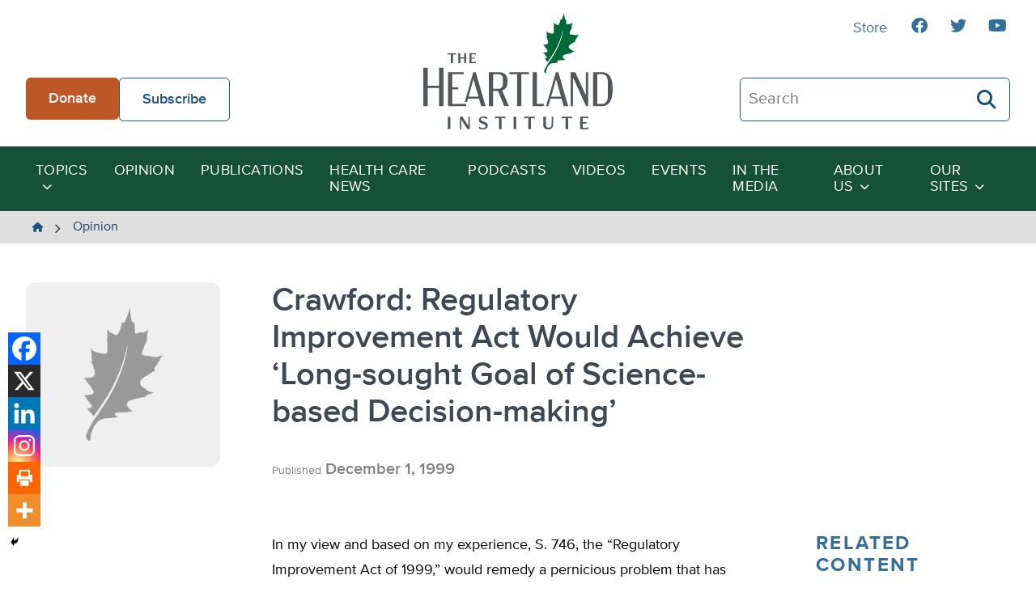

--- FILE ---
content_type: text/html; charset=UTF-8
request_url: https://heartland.org/opinion/crawford-regulatory-improvement-act-would-achieve-long-sought-goal-of-science-based-decision-making/
body_size: 17730
content:
<!DOCTYPE html>
<html class="no-js" lang="en-US">
<head>
	<script type="text/javascript">
		document.documentElement.className = 'js';
	</script>

    <meta charset="UTF-8" />
    <meta name="viewport" content="width=device-width, initial-scale=1" />

    <meta name='robots' content='index, follow, max-image-preview:large, max-snippet:-1, max-video-preview:-1' />
	<style>img:is([sizes="auto" i], [sizes^="auto," i]) { contain-intrinsic-size: 3000px 1500px }</style>
	
	<!-- This site is optimized with the Yoast SEO plugin v26.4 - https://yoast.com/wordpress/plugins/seo/ -->
	<title>Crawford: Regulatory Improvement Act Would Achieve &#039;Long-sought Goal of Science-based Decision-making&#039; - The Heartland Institute</title>
	<link rel="canonical" href="https://heartland.org/opinion/crawford-regulatory-improvement-act-would-achieve-long-sought-goal-of-science-based-decision-making/" />
	<meta property="og:locale" content="en_US" />
	<meta property="og:type" content="article" />
	<meta property="og:title" content="Crawford: Regulatory Improvement Act Would Achieve &#039;Long-sought Goal of Science-based Decision-making&#039; - The Heartland Institute" />
	<meta property="og:description" content="In my view and based on my experience, S. 746, the &quot;Regulatory Improvement Act of 1999,&quot; would remedy a pernicious problem that has increasingly bedeviled the U.S. rule-making process." />
	<meta property="og:url" content="https://heartland.org/opinion/crawford-regulatory-improvement-act-would-achieve-long-sought-goal-of-science-based-decision-making/" />
	<meta property="og:site_name" content="The Heartland Institute" />
	<meta property="article:publisher" content="https://www.facebook.com/HeartlandInstitute" />
	<meta property="article:published_time" content="1999-12-01T00:00:00+00:00" />
	<meta name="twitter:card" content="summary_large_image" />
	<meta name="twitter:label1" content="Est. reading time" />
	<meta name="twitter:data1" content="3 minutes" />
	<script type="application/ld+json" class="yoast-schema-graph">{"@context":"https://schema.org","@graph":[{"@type":"WebPage","@id":"https://heartland.org/opinion/crawford-regulatory-improvement-act-would-achieve-long-sought-goal-of-science-based-decision-making/","url":"https://heartland.org/opinion/crawford-regulatory-improvement-act-would-achieve-long-sought-goal-of-science-based-decision-making/","name":"Crawford: Regulatory Improvement Act Would Achieve 'Long-sought Goal of Science-based Decision-making' - The Heartland Institute","isPartOf":{"@id":"https://heartland.org/#website"},"datePublished":"1999-12-01T00:00:00+00:00","author":{"@id":""},"breadcrumb":{"@id":"https://heartland.org/opinion/crawford-regulatory-improvement-act-would-achieve-long-sought-goal-of-science-based-decision-making/#breadcrumb"},"inLanguage":"en-US","potentialAction":[{"@type":"ReadAction","target":["https://heartland.org/opinion/crawford-regulatory-improvement-act-would-achieve-long-sought-goal-of-science-based-decision-making/"]}]},{"@type":"BreadcrumbList","@id":"https://heartland.org/opinion/crawford-regulatory-improvement-act-would-achieve-long-sought-goal-of-science-based-decision-making/#breadcrumb","itemListElement":[{"@type":"ListItem","position":1,"name":"Home","item":"https://heartland.org/"},{"@type":"ListItem","position":2,"name":"Opinion","item":"https://heartland.org/opinion/"},{"@type":"ListItem","position":3,"name":"Crawford: Regulatory Improvement Act Would Achieve &#8216;Long-sought Goal of Science-based Decision-making&#8217;"}]},{"@type":"WebSite","@id":"https://heartland.org/#website","url":"https://heartland.org/","name":"The Heartland Institute","description":"To discover, develop, and promote free-market solutions to social and economic problems.","potentialAction":[{"@type":"SearchAction","target":{"@type":"EntryPoint","urlTemplate":"https://heartland.org/?s={search_term_string}"},"query-input":{"@type":"PropertyValueSpecification","valueRequired":true,"valueName":"search_term_string"}}],"inLanguage":"en-US"}]}</script>
	<!-- / Yoast SEO plugin. -->


<link rel='dns-prefetch' href='//s7.addthis.com' />
<link rel="alternate" type="application/rss+xml" title="The Heartland Institute &raquo; Crawford: Regulatory Improvement Act Would Achieve &#8216;Long-sought Goal of Science-based Decision-making&#8217; Comments Feed" href="https://heartland.org/opinion/crawford-regulatory-improvement-act-would-achieve-long-sought-goal-of-science-based-decision-making/feed/" />
<script>
window._wpemojiSettings = {"baseUrl":"https:\/\/s.w.org\/images\/core\/emoji\/16.0.1\/72x72\/","ext":".png","svgUrl":"https:\/\/s.w.org\/images\/core\/emoji\/16.0.1\/svg\/","svgExt":".svg","source":{"concatemoji":"https:\/\/heartland.org\/wp-includes\/js\/wp-emoji-release.min.js?ver=6.8.3"}};
/*! This file is auto-generated */
!function(s,n){var o,i,e;function c(e){try{var t={supportTests:e,timestamp:(new Date).valueOf()};sessionStorage.setItem(o,JSON.stringify(t))}catch(e){}}function p(e,t,n){e.clearRect(0,0,e.canvas.width,e.canvas.height),e.fillText(t,0,0);var t=new Uint32Array(e.getImageData(0,0,e.canvas.width,e.canvas.height).data),a=(e.clearRect(0,0,e.canvas.width,e.canvas.height),e.fillText(n,0,0),new Uint32Array(e.getImageData(0,0,e.canvas.width,e.canvas.height).data));return t.every(function(e,t){return e===a[t]})}function u(e,t){e.clearRect(0,0,e.canvas.width,e.canvas.height),e.fillText(t,0,0);for(var n=e.getImageData(16,16,1,1),a=0;a<n.data.length;a++)if(0!==n.data[a])return!1;return!0}function f(e,t,n,a){switch(t){case"flag":return n(e,"\ud83c\udff3\ufe0f\u200d\u26a7\ufe0f","\ud83c\udff3\ufe0f\u200b\u26a7\ufe0f")?!1:!n(e,"\ud83c\udde8\ud83c\uddf6","\ud83c\udde8\u200b\ud83c\uddf6")&&!n(e,"\ud83c\udff4\udb40\udc67\udb40\udc62\udb40\udc65\udb40\udc6e\udb40\udc67\udb40\udc7f","\ud83c\udff4\u200b\udb40\udc67\u200b\udb40\udc62\u200b\udb40\udc65\u200b\udb40\udc6e\u200b\udb40\udc67\u200b\udb40\udc7f");case"emoji":return!a(e,"\ud83e\udedf")}return!1}function g(e,t,n,a){var r="undefined"!=typeof WorkerGlobalScope&&self instanceof WorkerGlobalScope?new OffscreenCanvas(300,150):s.createElement("canvas"),o=r.getContext("2d",{willReadFrequently:!0}),i=(o.textBaseline="top",o.font="600 32px Arial",{});return e.forEach(function(e){i[e]=t(o,e,n,a)}),i}function t(e){var t=s.createElement("script");t.src=e,t.defer=!0,s.head.appendChild(t)}"undefined"!=typeof Promise&&(o="wpEmojiSettingsSupports",i=["flag","emoji"],n.supports={everything:!0,everythingExceptFlag:!0},e=new Promise(function(e){s.addEventListener("DOMContentLoaded",e,{once:!0})}),new Promise(function(t){var n=function(){try{var e=JSON.parse(sessionStorage.getItem(o));if("object"==typeof e&&"number"==typeof e.timestamp&&(new Date).valueOf()<e.timestamp+604800&&"object"==typeof e.supportTests)return e.supportTests}catch(e){}return null}();if(!n){if("undefined"!=typeof Worker&&"undefined"!=typeof OffscreenCanvas&&"undefined"!=typeof URL&&URL.createObjectURL&&"undefined"!=typeof Blob)try{var e="postMessage("+g.toString()+"("+[JSON.stringify(i),f.toString(),p.toString(),u.toString()].join(",")+"));",a=new Blob([e],{type:"text/javascript"}),r=new Worker(URL.createObjectURL(a),{name:"wpTestEmojiSupports"});return void(r.onmessage=function(e){c(n=e.data),r.terminate(),t(n)})}catch(e){}c(n=g(i,f,p,u))}t(n)}).then(function(e){for(var t in e)n.supports[t]=e[t],n.supports.everything=n.supports.everything&&n.supports[t],"flag"!==t&&(n.supports.everythingExceptFlag=n.supports.everythingExceptFlag&&n.supports[t]);n.supports.everythingExceptFlag=n.supports.everythingExceptFlag&&!n.supports.flag,n.DOMReady=!1,n.readyCallback=function(){n.DOMReady=!0}}).then(function(){return e}).then(function(){var e;n.supports.everything||(n.readyCallback(),(e=n.source||{}).concatemoji?t(e.concatemoji):e.wpemoji&&e.twemoji&&(t(e.twemoji),t(e.wpemoji)))}))}((window,document),window._wpemojiSettings);
</script>
<link rel='stylesheet' id='sby_styles-css' href='https://heartland.org/wp-content/plugins/youtube-feed-pro/css/sb-youtube.min.css?ver=2.6.0' media='all' />
<style id='wp-emoji-styles-inline-css'>

	img.wp-smiley, img.emoji {
		display: inline !important;
		border: none !important;
		box-shadow: none !important;
		height: 1em !important;
		width: 1em !important;
		margin: 0 0.07em !important;
		vertical-align: -0.1em !important;
		background: none !important;
		padding: 0 !important;
	}
</style>
<link rel='stylesheet' id='wp-block-library-css' href='https://heartland.org/wp-includes/css/dist/block-library/style.min.css?ver=6.8.3' media='all' />
<style id='wp-block-library-theme-inline-css'>
.wp-block-audio :where(figcaption){color:#555;font-size:13px;text-align:center}.is-dark-theme .wp-block-audio :where(figcaption){color:#ffffffa6}.wp-block-audio{margin:0 0 1em}.wp-block-code{border:1px solid #ccc;border-radius:4px;font-family:Menlo,Consolas,monaco,monospace;padding:.8em 1em}.wp-block-embed :where(figcaption){color:#555;font-size:13px;text-align:center}.is-dark-theme .wp-block-embed :where(figcaption){color:#ffffffa6}.wp-block-embed{margin:0 0 1em}.blocks-gallery-caption{color:#555;font-size:13px;text-align:center}.is-dark-theme .blocks-gallery-caption{color:#ffffffa6}:root :where(.wp-block-image figcaption){color:#555;font-size:13px;text-align:center}.is-dark-theme :root :where(.wp-block-image figcaption){color:#ffffffa6}.wp-block-image{margin:0 0 1em}.wp-block-pullquote{border-bottom:4px solid;border-top:4px solid;color:currentColor;margin-bottom:1.75em}.wp-block-pullquote cite,.wp-block-pullquote footer,.wp-block-pullquote__citation{color:currentColor;font-size:.8125em;font-style:normal;text-transform:uppercase}.wp-block-quote{border-left:.25em solid;margin:0 0 1.75em;padding-left:1em}.wp-block-quote cite,.wp-block-quote footer{color:currentColor;font-size:.8125em;font-style:normal;position:relative}.wp-block-quote:where(.has-text-align-right){border-left:none;border-right:.25em solid;padding-left:0;padding-right:1em}.wp-block-quote:where(.has-text-align-center){border:none;padding-left:0}.wp-block-quote.is-large,.wp-block-quote.is-style-large,.wp-block-quote:where(.is-style-plain){border:none}.wp-block-search .wp-block-search__label{font-weight:700}.wp-block-search__button{border:1px solid #ccc;padding:.375em .625em}:where(.wp-block-group.has-background){padding:1.25em 2.375em}.wp-block-separator.has-css-opacity{opacity:.4}.wp-block-separator{border:none;border-bottom:2px solid;margin-left:auto;margin-right:auto}.wp-block-separator.has-alpha-channel-opacity{opacity:1}.wp-block-separator:not(.is-style-wide):not(.is-style-dots){width:100px}.wp-block-separator.has-background:not(.is-style-dots){border-bottom:none;height:1px}.wp-block-separator.has-background:not(.is-style-wide):not(.is-style-dots){height:2px}.wp-block-table{margin:0 0 1em}.wp-block-table td,.wp-block-table th{word-break:normal}.wp-block-table :where(figcaption){color:#555;font-size:13px;text-align:center}.is-dark-theme .wp-block-table :where(figcaption){color:#ffffffa6}.wp-block-video :where(figcaption){color:#555;font-size:13px;text-align:center}.is-dark-theme .wp-block-video :where(figcaption){color:#ffffffa6}.wp-block-video{margin:0 0 1em}:root :where(.wp-block-template-part.has-background){margin-bottom:0;margin-top:0;padding:1.25em 2.375em}
</style>
<link rel='stylesheet' id='awb-css' href='https://heartland.org/wp-content/plugins/advanced-backgrounds/assets/awb/awb.min.css?ver=1.12.7' media='all' />
<style id='global-styles-inline-css'>
:root{--wp--preset--aspect-ratio--square: 1;--wp--preset--aspect-ratio--4-3: 4/3;--wp--preset--aspect-ratio--3-4: 3/4;--wp--preset--aspect-ratio--3-2: 3/2;--wp--preset--aspect-ratio--2-3: 2/3;--wp--preset--aspect-ratio--16-9: 16/9;--wp--preset--aspect-ratio--9-16: 9/16;--wp--preset--color--black: #000000;--wp--preset--color--cyan-bluish-gray: #abb8c3;--wp--preset--color--white: #FFFFFF;--wp--preset--color--pale-pink: #f78da7;--wp--preset--color--vivid-red: #cf2e2e;--wp--preset--color--luminous-vivid-orange: #ff6900;--wp--preset--color--luminous-vivid-amber: #fcb900;--wp--preset--color--light-green-cyan: #7bdcb5;--wp--preset--color--vivid-green-cyan: #00d084;--wp--preset--color--pale-cyan-blue: #8ed1fc;--wp--preset--color--vivid-cyan-blue: #0693e3;--wp--preset--color--vivid-purple: #9b51e0;--wp--preset--color--pale-gray: #EFEFEF;--wp--preset--color--light-gray: #E0DFDF;--wp--preset--color--light-bluegray: #627282;--wp--preset--color--bluegray: #3D4853;--wp--preset--color--dark-bluegray: #323A43;--wp--preset--color--orange-dark: #A2481C;--wp--preset--color--orange: #BD5726;--wp--preset--color--green-dark: #15503b;--wp--preset--color--green: #22765A;--wp--preset--color--blue-dark: #194261;--wp--preset--color--blue: #1F5277;--wp--preset--gradient--vivid-cyan-blue-to-vivid-purple: linear-gradient(135deg,rgba(6,147,227,1) 0%,rgb(155,81,224) 100%);--wp--preset--gradient--light-green-cyan-to-vivid-green-cyan: linear-gradient(135deg,rgb(122,220,180) 0%,rgb(0,208,130) 100%);--wp--preset--gradient--luminous-vivid-amber-to-luminous-vivid-orange: linear-gradient(135deg,rgba(252,185,0,1) 0%,rgba(255,105,0,1) 100%);--wp--preset--gradient--luminous-vivid-orange-to-vivid-red: linear-gradient(135deg,rgba(255,105,0,1) 0%,rgb(207,46,46) 100%);--wp--preset--gradient--very-light-gray-to-cyan-bluish-gray: linear-gradient(135deg,rgb(238,238,238) 0%,rgb(169,184,195) 100%);--wp--preset--gradient--cool-to-warm-spectrum: linear-gradient(135deg,rgb(74,234,220) 0%,rgb(151,120,209) 20%,rgb(207,42,186) 40%,rgb(238,44,130) 60%,rgb(251,105,98) 80%,rgb(254,248,76) 100%);--wp--preset--gradient--blush-light-purple: linear-gradient(135deg,rgb(255,206,236) 0%,rgb(152,150,240) 100%);--wp--preset--gradient--blush-bordeaux: linear-gradient(135deg,rgb(254,205,165) 0%,rgb(254,45,45) 50%,rgb(107,0,62) 100%);--wp--preset--gradient--luminous-dusk: linear-gradient(135deg,rgb(255,203,112) 0%,rgb(199,81,192) 50%,rgb(65,88,208) 100%);--wp--preset--gradient--pale-ocean: linear-gradient(135deg,rgb(255,245,203) 0%,rgb(182,227,212) 50%,rgb(51,167,181) 100%);--wp--preset--gradient--electric-grass: linear-gradient(135deg,rgb(202,248,128) 0%,rgb(113,206,126) 100%);--wp--preset--gradient--midnight: linear-gradient(135deg,rgb(2,3,129) 0%,rgb(40,116,252) 100%);--wp--preset--font-size--small: 13px;--wp--preset--font-size--medium: 20px;--wp--preset--font-size--large: 36px;--wp--preset--font-size--x-large: 42px;--wp--preset--spacing--20: 0.44rem;--wp--preset--spacing--30: 0.67rem;--wp--preset--spacing--40: 1rem;--wp--preset--spacing--50: 1.5rem;--wp--preset--spacing--60: 2.25rem;--wp--preset--spacing--70: 3.38rem;--wp--preset--spacing--80: 5.06rem;--wp--preset--shadow--natural: 6px 6px 9px rgba(0, 0, 0, 0.2);--wp--preset--shadow--deep: 12px 12px 50px rgba(0, 0, 0, 0.4);--wp--preset--shadow--sharp: 6px 6px 0px rgba(0, 0, 0, 0.2);--wp--preset--shadow--outlined: 6px 6px 0px -3px rgba(255, 255, 255, 1), 6px 6px rgba(0, 0, 0, 1);--wp--preset--shadow--crisp: 6px 6px 0px rgba(0, 0, 0, 1);}:where(body) { margin: 0; }.wp-site-blocks > .alignleft { float: left; margin-right: 2em; }.wp-site-blocks > .alignright { float: right; margin-left: 2em; }.wp-site-blocks > .aligncenter { justify-content: center; margin-left: auto; margin-right: auto; }:where(.is-layout-flex){gap: 0.5em;}:where(.is-layout-grid){gap: 0.5em;}.is-layout-flow > .alignleft{float: left;margin-inline-start: 0;margin-inline-end: 2em;}.is-layout-flow > .alignright{float: right;margin-inline-start: 2em;margin-inline-end: 0;}.is-layout-flow > .aligncenter{margin-left: auto !important;margin-right: auto !important;}.is-layout-constrained > .alignleft{float: left;margin-inline-start: 0;margin-inline-end: 2em;}.is-layout-constrained > .alignright{float: right;margin-inline-start: 2em;margin-inline-end: 0;}.is-layout-constrained > .aligncenter{margin-left: auto !important;margin-right: auto !important;}.is-layout-constrained > :where(:not(.alignleft):not(.alignright):not(.alignfull)){margin-left: auto !important;margin-right: auto !important;}body .is-layout-flex{display: flex;}.is-layout-flex{flex-wrap: wrap;align-items: center;}.is-layout-flex > :is(*, div){margin: 0;}body .is-layout-grid{display: grid;}.is-layout-grid > :is(*, div){margin: 0;}body{padding-top: 0px;padding-right: 0px;padding-bottom: 0px;padding-left: 0px;}a:where(:not(.wp-element-button)){text-decoration: underline;}:root :where(.wp-element-button, .wp-block-button__link){background-color: #32373c;border-width: 0;color: #fff;font-family: inherit;font-size: inherit;line-height: inherit;padding: calc(0.667em + 2px) calc(1.333em + 2px);text-decoration: none;}.has-black-color{color: var(--wp--preset--color--black) !important;}.has-cyan-bluish-gray-color{color: var(--wp--preset--color--cyan-bluish-gray) !important;}.has-white-color{color: var(--wp--preset--color--white) !important;}.has-pale-pink-color{color: var(--wp--preset--color--pale-pink) !important;}.has-vivid-red-color{color: var(--wp--preset--color--vivid-red) !important;}.has-luminous-vivid-orange-color{color: var(--wp--preset--color--luminous-vivid-orange) !important;}.has-luminous-vivid-amber-color{color: var(--wp--preset--color--luminous-vivid-amber) !important;}.has-light-green-cyan-color{color: var(--wp--preset--color--light-green-cyan) !important;}.has-vivid-green-cyan-color{color: var(--wp--preset--color--vivid-green-cyan) !important;}.has-pale-cyan-blue-color{color: var(--wp--preset--color--pale-cyan-blue) !important;}.has-vivid-cyan-blue-color{color: var(--wp--preset--color--vivid-cyan-blue) !important;}.has-vivid-purple-color{color: var(--wp--preset--color--vivid-purple) !important;}.has-pale-gray-color{color: var(--wp--preset--color--pale-gray) !important;}.has-light-gray-color{color: var(--wp--preset--color--light-gray) !important;}.has-light-bluegray-color{color: var(--wp--preset--color--light-bluegray) !important;}.has-bluegray-color{color: var(--wp--preset--color--bluegray) !important;}.has-dark-bluegray-color{color: var(--wp--preset--color--dark-bluegray) !important;}.has-orange-dark-color{color: var(--wp--preset--color--orange-dark) !important;}.has-orange-color{color: var(--wp--preset--color--orange) !important;}.has-green-dark-color{color: var(--wp--preset--color--green-dark) !important;}.has-green-color{color: var(--wp--preset--color--green) !important;}.has-blue-dark-color{color: var(--wp--preset--color--blue-dark) !important;}.has-blue-color{color: var(--wp--preset--color--blue) !important;}.has-black-background-color{background-color: var(--wp--preset--color--black) !important;}.has-cyan-bluish-gray-background-color{background-color: var(--wp--preset--color--cyan-bluish-gray) !important;}.has-white-background-color{background-color: var(--wp--preset--color--white) !important;}.has-pale-pink-background-color{background-color: var(--wp--preset--color--pale-pink) !important;}.has-vivid-red-background-color{background-color: var(--wp--preset--color--vivid-red) !important;}.has-luminous-vivid-orange-background-color{background-color: var(--wp--preset--color--luminous-vivid-orange) !important;}.has-luminous-vivid-amber-background-color{background-color: var(--wp--preset--color--luminous-vivid-amber) !important;}.has-light-green-cyan-background-color{background-color: var(--wp--preset--color--light-green-cyan) !important;}.has-vivid-green-cyan-background-color{background-color: var(--wp--preset--color--vivid-green-cyan) !important;}.has-pale-cyan-blue-background-color{background-color: var(--wp--preset--color--pale-cyan-blue) !important;}.has-vivid-cyan-blue-background-color{background-color: var(--wp--preset--color--vivid-cyan-blue) !important;}.has-vivid-purple-background-color{background-color: var(--wp--preset--color--vivid-purple) !important;}.has-pale-gray-background-color{background-color: var(--wp--preset--color--pale-gray) !important;}.has-light-gray-background-color{background-color: var(--wp--preset--color--light-gray) !important;}.has-light-bluegray-background-color{background-color: var(--wp--preset--color--light-bluegray) !important;}.has-bluegray-background-color{background-color: var(--wp--preset--color--bluegray) !important;}.has-dark-bluegray-background-color{background-color: var(--wp--preset--color--dark-bluegray) !important;}.has-orange-dark-background-color{background-color: var(--wp--preset--color--orange-dark) !important;}.has-orange-background-color{background-color: var(--wp--preset--color--orange) !important;}.has-green-dark-background-color{background-color: var(--wp--preset--color--green-dark) !important;}.has-green-background-color{background-color: var(--wp--preset--color--green) !important;}.has-blue-dark-background-color{background-color: var(--wp--preset--color--blue-dark) !important;}.has-blue-background-color{background-color: var(--wp--preset--color--blue) !important;}.has-black-border-color{border-color: var(--wp--preset--color--black) !important;}.has-cyan-bluish-gray-border-color{border-color: var(--wp--preset--color--cyan-bluish-gray) !important;}.has-white-border-color{border-color: var(--wp--preset--color--white) !important;}.has-pale-pink-border-color{border-color: var(--wp--preset--color--pale-pink) !important;}.has-vivid-red-border-color{border-color: var(--wp--preset--color--vivid-red) !important;}.has-luminous-vivid-orange-border-color{border-color: var(--wp--preset--color--luminous-vivid-orange) !important;}.has-luminous-vivid-amber-border-color{border-color: var(--wp--preset--color--luminous-vivid-amber) !important;}.has-light-green-cyan-border-color{border-color: var(--wp--preset--color--light-green-cyan) !important;}.has-vivid-green-cyan-border-color{border-color: var(--wp--preset--color--vivid-green-cyan) !important;}.has-pale-cyan-blue-border-color{border-color: var(--wp--preset--color--pale-cyan-blue) !important;}.has-vivid-cyan-blue-border-color{border-color: var(--wp--preset--color--vivid-cyan-blue) !important;}.has-vivid-purple-border-color{border-color: var(--wp--preset--color--vivid-purple) !important;}.has-pale-gray-border-color{border-color: var(--wp--preset--color--pale-gray) !important;}.has-light-gray-border-color{border-color: var(--wp--preset--color--light-gray) !important;}.has-light-bluegray-border-color{border-color: var(--wp--preset--color--light-bluegray) !important;}.has-bluegray-border-color{border-color: var(--wp--preset--color--bluegray) !important;}.has-dark-bluegray-border-color{border-color: var(--wp--preset--color--dark-bluegray) !important;}.has-orange-dark-border-color{border-color: var(--wp--preset--color--orange-dark) !important;}.has-orange-border-color{border-color: var(--wp--preset--color--orange) !important;}.has-green-dark-border-color{border-color: var(--wp--preset--color--green-dark) !important;}.has-green-border-color{border-color: var(--wp--preset--color--green) !important;}.has-blue-dark-border-color{border-color: var(--wp--preset--color--blue-dark) !important;}.has-blue-border-color{border-color: var(--wp--preset--color--blue) !important;}.has-vivid-cyan-blue-to-vivid-purple-gradient-background{background: var(--wp--preset--gradient--vivid-cyan-blue-to-vivid-purple) !important;}.has-light-green-cyan-to-vivid-green-cyan-gradient-background{background: var(--wp--preset--gradient--light-green-cyan-to-vivid-green-cyan) !important;}.has-luminous-vivid-amber-to-luminous-vivid-orange-gradient-background{background: var(--wp--preset--gradient--luminous-vivid-amber-to-luminous-vivid-orange) !important;}.has-luminous-vivid-orange-to-vivid-red-gradient-background{background: var(--wp--preset--gradient--luminous-vivid-orange-to-vivid-red) !important;}.has-very-light-gray-to-cyan-bluish-gray-gradient-background{background: var(--wp--preset--gradient--very-light-gray-to-cyan-bluish-gray) !important;}.has-cool-to-warm-spectrum-gradient-background{background: var(--wp--preset--gradient--cool-to-warm-spectrum) !important;}.has-blush-light-purple-gradient-background{background: var(--wp--preset--gradient--blush-light-purple) !important;}.has-blush-bordeaux-gradient-background{background: var(--wp--preset--gradient--blush-bordeaux) !important;}.has-luminous-dusk-gradient-background{background: var(--wp--preset--gradient--luminous-dusk) !important;}.has-pale-ocean-gradient-background{background: var(--wp--preset--gradient--pale-ocean) !important;}.has-electric-grass-gradient-background{background: var(--wp--preset--gradient--electric-grass) !important;}.has-midnight-gradient-background{background: var(--wp--preset--gradient--midnight) !important;}.has-small-font-size{font-size: var(--wp--preset--font-size--small) !important;}.has-medium-font-size{font-size: var(--wp--preset--font-size--medium) !important;}.has-large-font-size{font-size: var(--wp--preset--font-size--large) !important;}.has-x-large-font-size{font-size: var(--wp--preset--font-size--x-large) !important;}
:where(.wp-block-post-template.is-layout-flex){gap: 1.25em;}:where(.wp-block-post-template.is-layout-grid){gap: 1.25em;}
:where(.wp-block-columns.is-layout-flex){gap: 2em;}:where(.wp-block-columns.is-layout-grid){gap: 2em;}
:root :where(.wp-block-pullquote){font-size: 1.5em;line-height: 1.6;}
</style>
<link rel='stylesheet' id='heartland-style-css' href='https://heartland.org/wp-content/themes/heartland/style.css?ver=1.0.1' media='all' />
<link rel='stylesheet' id='heateor_sss_frontend_css-css' href='https://heartland.org/wp-content/plugins/sassy-social-share/public/css/sassy-social-share-public.css?ver=3.3.79' media='all' />
<style id='heateor_sss_frontend_css-inline-css'>
.heateor_sss_button_instagram span.heateor_sss_svg,a.heateor_sss_instagram span.heateor_sss_svg{background:radial-gradient(circle at 30% 107%,#fdf497 0,#fdf497 5%,#fd5949 45%,#d6249f 60%,#285aeb 90%)}.heateor_sss_horizontal_sharing .heateor_sss_svg,.heateor_sss_standard_follow_icons_container .heateor_sss_svg{color:#fff;border-width:0px;border-style:solid;border-color:transparent}.heateor_sss_horizontal_sharing .heateorSssTCBackground{color:#666}.heateor_sss_horizontal_sharing span.heateor_sss_svg:hover,.heateor_sss_standard_follow_icons_container span.heateor_sss_svg:hover{border-color:transparent;}.heateor_sss_vertical_sharing span.heateor_sss_svg,.heateor_sss_floating_follow_icons_container span.heateor_sss_svg{color:#fff;border-width:0px;border-style:solid;border-color:transparent;}.heateor_sss_vertical_sharing .heateorSssTCBackground{color:#666;}.heateor_sss_vertical_sharing span.heateor_sss_svg:hover,.heateor_sss_floating_follow_icons_container span.heateor_sss_svg:hover{border-color:transparent;}@media screen and (max-width:783px) {.heateor_sss_vertical_sharing{display:none!important}}div.heateor_sss_mobile_footer{display:none;}@media screen and (max-width:783px){div.heateor_sss_bottom_sharing .heateorSssTCBackground{background-color:white}div.heateor_sss_bottom_sharing{width:100%!important;left:0!important;}div.heateor_sss_bottom_sharing a{width:16.6666666667% !important;}div.heateor_sss_bottom_sharing .heateor_sss_svg{width: 100% !important;}div.heateor_sss_bottom_sharing div.heateorSssTotalShareCount{font-size:1em!important;line-height:28px!important}div.heateor_sss_bottom_sharing div.heateorSssTotalShareText{font-size:.7em!important;line-height:0px!important}div.heateor_sss_mobile_footer{display:block;height:40px;}.heateor_sss_bottom_sharing{padding:0!important;display:block!important;width:auto!important;bottom:-2px!important;top: auto!important;}.heateor_sss_bottom_sharing .heateor_sss_square_count{line-height:inherit;}.heateor_sss_bottom_sharing .heateorSssSharingArrow{display:none;}.heateor_sss_bottom_sharing .heateorSssTCBackground{margin-right:1.1em!important}}
</style>
<script src="https://heartland.org/wp-includes/js/jquery/jquery.min.js?ver=3.7.1" id="jquery-core-js"></script>
<script src="https://heartland.org/wp-includes/js/jquery/jquery-migrate.min.js?ver=3.4.1" id="jquery-migrate-js"></script>
<script src="//s7.addthis.com/js/300/addthis_widget.js?ver=6.8.3#pubid=ra-636e8ca658c6a405" id="addthis-scripts-js"></script>
<link rel="https://api.w.org/" href="https://heartland.org/wp-json/" /><link rel="alternate" title="JSON" type="application/json" href="https://heartland.org/wp-json/wp/v2/posts/60232" /><link rel="EditURI" type="application/rsd+xml" title="RSD" href="https://heartland.org/xmlrpc.php?rsd" />
<link rel='shortlink' href='https://heartland.org/?p=60232' />
<link rel="alternate" title="oEmbed (JSON)" type="application/json+oembed" href="https://heartland.org/wp-json/oembed/1.0/embed?url=https%3A%2F%2Fheartland.org%2Fopinion%2Fcrawford-regulatory-improvement-act-would-achieve-long-sought-goal-of-science-based-decision-making%2F" />
<link rel="alternate" title="oEmbed (XML)" type="text/xml+oembed" href="https://heartland.org/wp-json/oembed/1.0/embed?url=https%3A%2F%2Fheartland.org%2Fopinion%2Fcrawford-regulatory-improvement-act-would-achieve-long-sought-goal-of-science-based-decision-making%2F&#038;format=xml" />
<!-- start Simple Custom CSS and JS -->
<script>
// Add this to your theme's footer or use Insert Headers and Footers plugin
document.addEventListener('DOMContentLoaded', function() {
    // Show/hide listing preference field based on recognition choice
    const recognitionRadios = document.querySelectorAll('input[name="recognition"]');
    const listingField = document.getElementById('listing-preference');
    
    if (recognitionRadios.length > 0 && listingField) {
        recognitionRadios.forEach(radio => {
            radio.addEventListener('change', function() {
                if (this.value === 'Public Recognition') {
                    listingField.style.display = 'block';
                } else {
                    listingField.style.display = 'none';
                    const listedAsField = document.getElementById('listed-as');
                    if (listedAsField) {
                        listedAsField.value = ''; // Clear the field when hidden
                    }
                }
            });
        });
    }
});</script>
<!-- end Simple Custom CSS and JS -->
<!-- start Simple Custom CSS and JS -->
<style>
/* Legacy Form Styling */
.legacy-form-wrapper {
    background: white;
    border-radius: 15px;
    padding: 3rem;
    box-shadow: 0 10px 30px rgba(0,0,0,0.1);
    max-width: 600px;
    margin: 0 auto;
    border: 2px solid #f0f0f0;
}

.legacy-form-wrapper .form-row {
    margin-bottom: 2rem;
}

.legacy-form-wrapper .form-row label {
    display: block;
    margin-bottom: 0.5rem;
    font-weight: bold;
    color: #18320c;
    font-size: 1rem;
}

.legacy-form-wrapper .form-control {
    width: 100%;
    padding: 1rem;
    border: 2px solid #e0e0e0;
    border-radius: 8px;
    font-size: 1rem;
    transition: border-color 0.3s ease, box-shadow 0.3s ease;
    background-color: #fafafa;
    box-sizing: border-box;
}

.legacy-form-wrapper .form-control:focus {
    outline: none;
    border-color: #d4af37;
    box-shadow: 0 0 0 3px rgba(212, 175, 55, 0.1);
    background-color: white;
}

.legacy-form-wrapper .checkbox-row {
    display: flex;
    align-items: flex-start;
    gap: 1rem;
}

.legacy-form-wrapper .checkbox-row .wpcf7-list-item {
    margin: 0;
    display: flex;
    align-items: flex-start;
    gap: 1rem;
}

.legacy-form-wrapper .checkbox-row .wpcf7-list-item-label {
    font-weight: normal;
    margin: 0;
    flex: 1;
    cursor: pointer;
    color: #333;
}

.legacy-form-wrapper .checkbox-input {
    transform: scale(1.2);
    margin: 0;
}

.legacy-form-wrapper .radio-group {
    display: flex;
    gap: 2rem;
    margin-top: 0.5rem;
    flex-wrap: wrap;
}

.legacy-form-wrapper .radio-group .wpcf7-list-item {
    display: flex;
    align-items: center;
    gap: 0.5rem;
    margin: 0;
}

.legacy-form-wrapper .radio-group .wpcf7-list-item-label {
    margin: 0;
    font-weight: normal;
    cursor: pointer;
}

.legacy-form-wrapper .radio-input {
    transform: scale(1.2);
    margin: 0;
}

.legacy-form-wrapper .submit-btn {
    background: linear-gradient(135deg, #d4af37, #b8941f);
    color: white;
    border: none;
    padding: 1.2rem 3rem;
    font-size: 1.1rem;
    font-weight: bold;
    border-radius: 50px;
    cursor: pointer;
    transition: all 0.3s ease;
    width: 100%;
    margin-top: 1rem;
    box-shadow: 0 4px 15px rgba(212, 175, 55, 0.3);
}

.legacy-form-wrapper .submit-btn:hover {
    background: linear-gradient(135deg, #b8941f, #d4af37);
    transform: translateY(-2px);
    box-shadow: 0 6px 20px rgba(212, 175, 55, 0.4);
}

.legacy-form-wrapper .submit-btn:active {
    transform: translateY(0);
}

.legacy-form-wrapper .submit-row {
    text-align: center;
}

/* Hide CF7 default styles */
.legacy-form-wrapper .wpcf7-form p {
    margin: 0;
}

.legacy-form-wrapper .wpcf7-not-valid-tip {
    color: #d32f2f;
    font-size: 0.9rem;
    margin-top: 0.5rem;
}

/* Responsive Design */
@media (max-width: 768px) {
    .legacy-form-wrapper {
        padding: 2rem 1.5rem;
        margin: 0 15px;
    }
    
    .legacy-form-wrapper .radio-group {
        flex-direction: column;
        gap: 1rem;
    }
}

@media (max-width: 480px) {
    .legacy-form-wrapper {
        padding: 1.5rem 1rem;
    }
    
    .legacy-form-wrapper .submit-btn {
        padding: 1rem 2rem;
        font-size: 1rem;
    }
}</style>
<!-- end Simple Custom CSS and JS -->
<meta name="facebook-domain-verification" content="2d71255lpo33loynl95nose8o5cp3z" /><style>.topic-emerging-issues-bg{background-color:#758091;}.topic-emerging-issues-text{color:#758091;}.topic-environment-energy-bg{background-color:#3F841F;}.topic-environment-energy-text{color:#3F841F;}.topic-government-liberty-bg{background-color:#543F8E;}.topic-government-liberty-text{color:#543F8E;}.topic-education-bg{background-color:#AA6122;}.topic-education-text{color:#AA6122;}.topic-health-care-bg{background-color:#398084;}.topic-health-care-text{color:#398084;}.topic-economy-bg{background-color:#1F5277;}.topic-economy-text{color:#1F5277;}.topic-socialism-bg{background-color:#A22622;}.topic-socialism-text{color:#A22622;}</style><meta name="generator" content="Elementor 3.32.1; features: e_font_icon_svg, additional_custom_breakpoints; settings: css_print_method-external, google_font-enabled, font_display-swap">
			<style>
				.e-con.e-parent:nth-of-type(n+4):not(.e-lazyloaded):not(.e-no-lazyload),
				.e-con.e-parent:nth-of-type(n+4):not(.e-lazyloaded):not(.e-no-lazyload) * {
					background-image: none !important;
				}
				@media screen and (max-height: 1024px) {
					.e-con.e-parent:nth-of-type(n+3):not(.e-lazyloaded):not(.e-no-lazyload),
					.e-con.e-parent:nth-of-type(n+3):not(.e-lazyloaded):not(.e-no-lazyload) * {
						background-image: none !important;
					}
				}
				@media screen and (max-height: 640px) {
					.e-con.e-parent:nth-of-type(n+2):not(.e-lazyloaded):not(.e-no-lazyload),
					.e-con.e-parent:nth-of-type(n+2):not(.e-lazyloaded):not(.e-no-lazyload) * {
						background-image: none !important;
					}
				}
			</style>
			</head>

<body class="wp-singular post-template-default single single-post postid-60232 single-format-standard wp-theme-heartland elementor-default elementor-kit-88085">
        <div id="zn-site">
        <a class="skip-link screen-reader-text" href="#zn-main">Skip to content</a>

        <header id="zn-header">
    <div class="zn-site-width zn-header-stage">
        <a href="https://heartland.org" class="zn-brand">
            The Heartland Institute        </a>
        <button id="zn-main-menu-btn" class="zn-main-menu-btn fa-bars" aria-controls="zn-menu-drawer">
            Open Menu
        </button>
        <div id="zn-menu-drawer" class="zn-menu-drawer">
            <div class="zn-action-nav">
                <nav class="menu-action-menu-container" aria-label="Action Buttons"><ul class="zn-menu"><li id="menu-item-86" class="menu-item menu-item-type-post_type menu-item-object-page menu-item-86"><a href="https://heartland.org/donate/">Donate</a></li>
<li id="menu-item-85" class="menu-item menu-item-type-post_type menu-item-object-page menu-item-85"><a href="https://heartland.org/subscribe/">Subscribe</a></li>
</ul></nav>            </div>
            <div class="zn-header-search">
                <form action="/" method="get">
	<label for="header-search" class="sr-only">Search The Heartland Institute</label>
	<input type="text" name="s" id="header-search" placeholder="Search" />
	<button class="zn-header-search-submit fa-search" type="submit">Search</button>
</form>            </div>
            <div class="zn-main-nav">
                <div class="zn-site-width">
                    <nav class="menu-main-menu-container" aria-label="Primary"><ul class="zn-menu"><li id="menu-item-63" class="menu-item menu-item-type-post_type menu-item-object-page menu-item-has-children menu-item-63"><a href="https://heartland.org/topics/">Topics</a>
<ul class="sub-menu">
	<li id="menu-item-64" class="menu-item menu-item-type-post_type menu-item-object-page menu-item-64"><a href="https://heartland.org/topics/environment-energy/">Environment &#038; Energy</a></li>
	<li id="menu-item-65" class="menu-item menu-item-type-post_type menu-item-object-page menu-item-65"><a href="https://heartland.org/topics/government-liberty/">Government &#038; Liberty</a></li>
	<li id="menu-item-66" class="menu-item menu-item-type-post_type menu-item-object-page menu-item-66"><a href="https://heartland.org/topics/education/">Education</a></li>
	<li id="menu-item-67" class="menu-item menu-item-type-post_type menu-item-object-page menu-item-67"><a href="https://heartland.org/topics/health-care/">Health Care</a></li>
	<li id="menu-item-68" class="menu-item menu-item-type-post_type menu-item-object-page menu-item-68"><a href="https://heartland.org/topics/economy/">Economy</a></li>
	<li id="menu-item-82885" class="menu-item menu-item-type-custom menu-item-object-custom menu-item-82885"><a href="https://heartland.org/topics/emerging-issues-center/">Emerging Issues</a></li>
</ul>
</li>
<li id="menu-item-53" class="menu-item menu-item-type-post_type menu-item-object-page current_page_parent menu-item-53"><a href="https://heartland.org/opinion/">Opinion</a></li>
<li id="menu-item-83281" class="menu-item menu-item-type-custom menu-item-object-custom menu-item-83281"><a href="https://heartland.org/publications/?topic=emerging-issues%2Cenvironment-energy%2Cgovernment-liberty%2Ceducation%2Chealth-care%2Ceconomy%2Csocialism">Publications</a></li>
<li id="menu-item-83370" class="menu-item menu-item-type-custom menu-item-object-custom menu-item-83370"><a href="https://heartland.org/health-care-news/">Health Care News</a></li>
<li id="menu-item-96" class="menu-item menu-item-type-post_type menu-item-object-page menu-item-96"><a href="https://heartland.org/podcasts/">Podcasts</a></li>
<li id="menu-item-80" class="menu-item menu-item-type-post_type menu-item-object-page menu-item-80"><a href="https://heartland.org/videos/">Videos</a></li>
<li id="menu-item-95" class="menu-item menu-item-type-post_type menu-item-object-page menu-item-95"><a href="https://heartland.org/events/">Events</a></li>
<li id="menu-item-101" class="menu-item menu-item-type-post_type menu-item-object-page menu-item-101"><a href="https://heartland.org/in-the-media/">In The Media</a></li>
<li id="menu-item-54" class="menu-item menu-item-type-post_type menu-item-object-page menu-item-has-children menu-item-54"><a href="https://heartland.org/about-us/">About Us</a>
<ul class="sub-menu">
	<li id="menu-item-15000" class="menu-item menu-item-type-custom menu-item-object-custom menu-item-15000"><a href="/about-us">About Us</a></li>
	<li id="menu-item-57" class="menu-item menu-item-type-post_type menu-item-object-page menu-item-57"><a href="https://heartland.org/about-us/what-we-do/">What We Do</a></li>
	<li id="menu-item-56" class="menu-item menu-item-type-post_type menu-item-object-page menu-item-56"><a href="https://heartland.org/about-us/who-we-are/">Who We Are</a></li>
	<li id="menu-item-82653" class="menu-item menu-item-type-custom menu-item-object-custom menu-item-82653"><a href="https://heartland.org/about-us/who-we-are/?profiletype=board-of-directors">Board of Directors</a></li>
	<li id="menu-item-61" class="menu-item menu-item-type-post_type menu-item-object-page menu-item-61"><a href="https://heartland.org/about-us/contact-us/">Contact Us</a></li>
	<li id="menu-item-58" class="menu-item menu-item-type-post_type menu-item-object-page menu-item-58"><a href="https://heartland.org/about-us/funding/">Funding</a></li>
	<li id="menu-item-62" class="menu-item menu-item-type-post_type menu-item-object-page menu-item-62"><a href="https://heartland.org/about-us/endorsements/">Endorsements</a></li>
	<li id="menu-item-55" class="menu-item menu-item-type-post_type menu-item-object-page menu-item-55"><a href="https://heartland.org/about-us/careers/">Careers &#038; Internships</a></li>
	<li id="menu-item-59" class="menu-item menu-item-type-post_type menu-item-object-page menu-item-59"><a href="https://heartland.org/about-us/volunteering/">Volunteering</a></li>
</ul>
</li>
<li id="menu-item-100" class="menu-item menu-item-type-post_type menu-item-object-page menu-item-has-children menu-item-100"><a href="https://heartland.org/our-sites/">Our Sites</a>
<ul class="sub-menu">
	<li id="menu-item-102" class="menu-item menu-item-type-custom menu-item-object-custom menu-item-102"><a href="http://climatechangeawards.org/">Climate Change Awards</a></li>
	<li id="menu-item-103" class="menu-item menu-item-type-custom menu-item-object-custom menu-item-103"><a href="http://climatechangereconsidered.org/">Climate Change Reconsidered (NIPCC)</a></li>
	<li id="menu-item-104" class="menu-item menu-item-type-custom menu-item-object-custom menu-item-104"><a href="http://climateconferences.heartland.org/">Climate Conferences</a></li>
	<li id="menu-item-105" class="menu-item menu-item-type-custom menu-item-object-custom menu-item-105"><a href="https://climateataglance.com/">Climate at a Glance</a></li>
	<li id="menu-item-106" class="menu-item menu-item-type-custom menu-item-object-custom menu-item-106"><a href="https://climaterealism.com/">Climate Realism</a></li>
	<li id="menu-item-81863" class="menu-item menu-item-type-custom menu-item-object-custom menu-item-81863"><a href="https://energyataglance.com/">Energy at a Glance</a></li>
	<li id="menu-item-81862" class="menu-item menu-item-type-custom menu-item-object-custom menu-item-81862"><a href="https://heartlanddailynews.com/">Heartland Daily News</a></li>
	<li id="menu-item-108" class="menu-item menu-item-type-custom menu-item-object-custom menu-item-108"><a href="https://stoppingsocialism.com/">Stopping Socialism</a></li>
</ul>
</li>
</ul></nav>                </div>
            </div>
            <div class="zn-secondary-nav">
                <nav class="menu-top-navigation-container" aria-label="Secondary"><ul class="zn-menu"><li id="menu-item-87" class="menu-item menu-item-type-custom menu-item-object-custom menu-item-87"><a href="https://store.heartland.org/">Store</a></li>
</ul></nav>                
<ul class="zn-social-channels">
            <li>
            <a class="zn-icon-only znx-social-icon-facebook" href="https://www.facebook.com/HeartlandInstitute" target="_blank">Connect with us via facebook</a>
        </li>
            <li>
            <a class="zn-icon-only znx-social-icon-twitter" href="https://twitter.com/heartlandinst" target="_blank">Connect with us via twitter</a>
        </li>
            <li>
            <a class="zn-icon-only znx-social-icon-youtube" href="https://www.youtube.com/user/HeartlandTube" target="_blank">Connect with us via youtube</a>
        </li>
    </ul>            </div>
        </div>
    </div>
</header>

    
<main id="zn-main">
    
	<div class="zn-breadcrumbs-stage">
		<div class="zn-site-width">
			<ul class="breadcrumbs"><!-- Breadcrumb NavXT 7.4.1 -->
<li class="home"><span property="itemListElement" typeof="ListItem"><a property="item" typeof="WebPage" title="Go to The Heartland Institute." href="https://heartland.org" class="home" ><span property="name">The Heartland Institute</span></a><meta property="position" content="1"></span></li>
<li class="post-root post post-post"><span property="itemListElement" typeof="ListItem"><a property="item" typeof="WebPage" title="Go to Opinion." href="https://heartland.org/opinion/" class="post-root post post-post" aria-current="page"><span property="name">Opinion</span></a><meta property="position" content="2"></span></li>
</ul>
		</div>
	</div>
    <div class="zn-site-width zn-section-main">
                    <div class="zn-col-content zn-read-spacing zn-post-full">
                
    <div class="zn-article-header">
                <h1>Crawford: Regulatory Improvement Act Would Achieve &#8216;Long-sought Goal of Science-based Decision-making&#8217;</h1>        <div class="zn-meta">
                        <div class="zn-date">
                <span class="zn-meta-name">Published</span> December 1, 1999            </div>
        </div>
        <div class="zn-share-links">
            <div class="addthis_inline_share_toolbox"></div>
        </div>
    </div>
    
    <div class="zn-article-media">
                    <div class="zn-media zn-media-none" ></div>
            </div>
    <div class="zn-article-content">
        <p>In my view and based on my experience, S. 746, the &#8220;Regulatory Improvement Act of 1999,&#8221; would remedy a pernicious problem that has increasingly bedeviled the U.S. rule-making process. That problem is a lack of rigor that gives rise to an absence of transparency in decision-making at many of the steps in the regulation development process, especially including the role of the Office of Information and Regulatory Affairs (OIRA).</p>
<p>Absence of transparency can occasion delay, denial, and politicization . . . or at least the suspicion thereof. At this point, I should point out that I am not condemning any particular administration; I have worked more with the four administrations that preceded the present one.</p>
<p>Briefly described, the concept of transparency embraces openness, fairness, and a detailed description of the decision-making process. For matters involving public health, it furthermore implies that the decision will be science-based. Transparency is a standard we now demand of all other nations. The current trade disputes between Europe and the U.S. are essentially over science-based decision-making that can only be evaluated in the presence of transparency.</p>
<p>If transparency is required of our trading partners, it is axiomatic that we must operate in a like manner. To do less is unethical and terribly risky in today&#8217;s trading environment. S. 746 would convert the current black box approach to one that is transparent.</p>
<p>S. 746 institutionalizes three widely accepted tools for risk managers, including governments. These are cost-benefit analysis, risk assessment, and peer review.</p>
<p>My area of experience is in public health regulation. Cost-benefit analysis would not normally be applied to public health measures because no cost can ethically be affixed to human health, suffering, and death. Risk assessment, on the other hand, has become the universal language of scientific and public health deliberation. And peer review is the surety bond of science.</p>
<p>Risk assessment may be briefly described as the process of threat identification coupled with likelihood estimation, with the end result being risk determination. For example, pasteurization of cheese is thought by some to be commercially objectionable, but when the threat of cheese-borne disease is identified and the likelihood of that disease is calculated, the risk associated with not pasteurizing is generally found to be unacceptably high.</p>
<p>The opposite of risk assessment is intuitive decision-making, which may be based on either whimsy or politics or both.</p>
<p>Peer review is the scientific equivalent of the old adage, &#8220;two heads are better than one.&#8221; Its practical application comes when a panel of qualified individuals evaluate scientific papers, research projects, or the like. When used in the government, peer review has been successful. FDA&#8217;s system of Generally Recognized as Safe (GRAS) is a form of peer review. This grew out of the 1958 Food Additives Act. GRAS affirmation generally means that if you can empanel a group of qualified individuals and they as a group attest that a substance is safe for the intended use at the recommended level, then FDA can consider it safe. The product-specific advisory committees in FDA&#8217;s Center for Drug Evaluation and Research constitute another useful example of peer review.</p>
<p>Peer review can and does broaden the expertise available to the government, and it makes the process more open and democratic. In my personal and professional experience, OIRA could very much benefit from peer review.</p>
<p>S. 746 will lead to better, more efficient government. I am convinced the bill provides a framework wherein regulatory initiatives can be fairly and openly judged in a transparent manner.</p>
<p>My conclusion is that the bill will institutionalize risk assessment as the calculus for regulatory decision-making. To the extent that this is the case, S. 746 will bring the U.S. in congruence with its international trading partners, and the long-sought goal of science-based decision-making will at last have been realized.</p>
<hr/>
<p><i>Excerpted from Dr. Lester M. Crawford&#8217;s testimony before the Senate Committee on Governmental Affairs, April 21, 1999. The complete text of Dr. Crawford&#8217;s testimony is available on CeresNet.Org, the Web site of The Center for Food and Nutrition Policy, at</i> <a href="http://www.ceresnet.org/dr.htm"><b>http://www.ceresnet.org/dr.htm</b></a>.</p>
<div class='heateor_sss_sharing_container heateor_sss_vertical_sharing heateor_sss_bottom_sharing' style='width:44px;left: 0px;top: 400px;-webkit-box-shadow:none;box-shadow:none;' data-heateor-sss-href='https://heartland.org/opinion/crawford-regulatory-improvement-act-would-achieve-long-sought-goal-of-science-based-decision-making/'><div class="heateor_sss_sharing_ul"><a aria-label="Facebook" class="heateor_sss_facebook" href="https://www.facebook.com/sharer/sharer.php?u=https%3A%2F%2Fheartland.org%2Fopinion%2Fcrawford-regulatory-improvement-act-would-achieve-long-sought-goal-of-science-based-decision-making%2F" title="Facebook" rel="nofollow noopener" target="_blank" style="font-size:32px!important;box-shadow:none;display:inline-block;vertical-align:middle"><span class="heateor_sss_svg" style="background-color:#0765FE;width:40px;height:40px;margin:0;display:inline-block;opacity:1;float:left;font-size:32px;box-shadow:none;display:inline-block;font-size:16px;padding:0 4px;vertical-align:middle;background-repeat:repeat;overflow:hidden;padding:0;cursor:pointer;box-sizing:content-box"><svg style="display:block;" focusable="false" aria-hidden="true" xmlns="http://www.w3.org/2000/svg" width="100%" height="100%" viewBox="0 0 32 32"><path fill="#fff" d="M28 16c0-6.627-5.373-12-12-12S4 9.373 4 16c0 5.628 3.875 10.35 9.101 11.647v-7.98h-2.474V16H13.1v-1.58c0-4.085 1.849-5.978 5.859-5.978.76 0 2.072.15 2.608.298v3.325c-.283-.03-.775-.045-1.386-.045-1.967 0-2.728.745-2.728 2.683V16h3.92l-.673 3.667h-3.247v8.245C23.395 27.195 28 22.135 28 16Z"></path></svg></span></a><a aria-label="X" class="heateor_sss_button_x" href="https://twitter.com/intent/tweet?text=Crawford%3A%20Regulatory%20Improvement%20Act%20Would%20Achieve%20%27Long-sought%20Goal%20of%20Science-based%20Decision-making%27&url=https%3A%2F%2Fheartland.org%2Fopinion%2Fcrawford-regulatory-improvement-act-would-achieve-long-sought-goal-of-science-based-decision-making%2F" title="X" rel="nofollow noopener" target="_blank" style="font-size:32px!important;box-shadow:none;display:inline-block;vertical-align:middle"><span class="heateor_sss_svg heateor_sss_s__default heateor_sss_s_x" style="background-color:#2a2a2a;width:40px;height:40px;margin:0;display:inline-block;opacity:1;float:left;font-size:32px;box-shadow:none;display:inline-block;font-size:16px;padding:0 4px;vertical-align:middle;background-repeat:repeat;overflow:hidden;padding:0;cursor:pointer;box-sizing:content-box"><svg width="100%" height="100%" style="display:block;" focusable="false" aria-hidden="true" xmlns="http://www.w3.org/2000/svg" viewBox="0 0 32 32"><path fill="#fff" d="M21.751 7h3.067l-6.7 7.658L26 25.078h-6.172l-4.833-6.32-5.531 6.32h-3.07l7.167-8.19L6 7h6.328l4.37 5.777L21.75 7Zm-1.076 16.242h1.7L11.404 8.74H9.58l11.094 14.503Z"></path></svg></span></a><a aria-label="Linkedin" class="heateor_sss_button_linkedin" href="https://www.linkedin.com/sharing/share-offsite/?url=https%3A%2F%2Fheartland.org%2Fopinion%2Fcrawford-regulatory-improvement-act-would-achieve-long-sought-goal-of-science-based-decision-making%2F" title="Linkedin" rel="nofollow noopener" target="_blank" style="font-size:32px!important;box-shadow:none;display:inline-block;vertical-align:middle"><span class="heateor_sss_svg heateor_sss_s__default heateor_sss_s_linkedin" style="background-color:#0077b5;width:40px;height:40px;margin:0;display:inline-block;opacity:1;float:left;font-size:32px;box-shadow:none;display:inline-block;font-size:16px;padding:0 4px;vertical-align:middle;background-repeat:repeat;overflow:hidden;padding:0;cursor:pointer;box-sizing:content-box"><svg style="display:block;" focusable="false" aria-hidden="true" xmlns="http://www.w3.org/2000/svg" width="100%" height="100%" viewBox="0 0 32 32"><path d="M6.227 12.61h4.19v13.48h-4.19V12.61zm2.095-6.7a2.43 2.43 0 0 1 0 4.86c-1.344 0-2.428-1.09-2.428-2.43s1.084-2.43 2.428-2.43m4.72 6.7h4.02v1.84h.058c.56-1.058 1.927-2.176 3.965-2.176 4.238 0 5.02 2.792 5.02 6.42v7.395h-4.183v-6.56c0-1.564-.03-3.574-2.178-3.574-2.18 0-2.514 1.7-2.514 3.46v6.668h-4.187V12.61z" fill="#fff"></path></svg></span></a><a aria-label="Instagram" class="heateor_sss_button_instagram" href="https://www.instagram.com/" title="Instagram" rel="nofollow noopener" target="_blank" style="font-size:32px!important;box-shadow:none;display:inline-block;vertical-align:middle"><span class="heateor_sss_svg" style="background-color:#53beee;width:40px;height:40px;margin:0;display:inline-block;opacity:1;float:left;font-size:32px;box-shadow:none;display:inline-block;font-size:16px;padding:0 4px;vertical-align:middle;background-repeat:repeat;overflow:hidden;padding:0;cursor:pointer;box-sizing:content-box"><svg style="display:block;" version="1.1" viewBox="-10 -10 148 148" width="100%" height="100%" xml:space="preserve" xmlns="http://www.w3.org/2000/svg" xmlns:xlink="http://www.w3.org/1999/xlink"><g><g><path d="M86,112H42c-14.336,0-26-11.663-26-26V42c0-14.337,11.664-26,26-26h44c14.337,0,26,11.663,26,26v44 C112,100.337,100.337,112,86,112z M42,24c-9.925,0-18,8.074-18,18v44c0,9.925,8.075,18,18,18h44c9.926,0,18-8.075,18-18V42 c0-9.926-8.074-18-18-18H42z" fill="#fff"></path></g><g><path d="M64,88c-13.234,0-24-10.767-24-24c0-13.234,10.766-24,24-24s24,10.766,24,24C88,77.233,77.234,88,64,88z M64,48c-8.822,0-16,7.178-16,16s7.178,16,16,16c8.822,0,16-7.178,16-16S72.822,48,64,48z" fill="#fff"></path></g><g><circle cx="89.5" cy="38.5" fill="#fff" r="5.5"></circle></g></g></svg></span></a><a aria-label="Print" class="heateor_sss_button_print" href="https://heartland.org/opinion/crawford-regulatory-improvement-act-would-achieve-long-sought-goal-of-science-based-decision-making/" onclick="event.preventDefault();window.print()" title="Print" rel="noopener" style="font-size:32px!important;box-shadow:none;display:inline-block;vertical-align:middle"><span class="heateor_sss_svg heateor_sss_s__default heateor_sss_s_print" style="background-color:#fd6500;width:40px;height:40px;margin:0;display:inline-block;opacity:1;float:left;font-size:32px;box-shadow:none;display:inline-block;font-size:16px;padding:0 4px;vertical-align:middle;background-repeat:repeat;overflow:hidden;padding:0;cursor:pointer;box-sizing:content-box"><svg style="display:block;" focusable="false" aria-hidden="true" xmlns="http://www.w3.org/2000/svg" width="100%" height="100%" viewBox="-2.8 -4.5 35 35"><path stroke="#fff" class="heateor_sss_svg_stroke" d="M 7 10 h 2 v 3 h 12 v -3 h 2 v 7 h -2 v -3 h -12 v 3 h -2 z" stroke-width="1" fill="#fff"></path><rect class="heateor_sss_no_fill heateor_sss_svg_stroke" stroke="#fff" stroke-width="1.8" height="7" width="10" x="10" y="5" fill="none"></rect><rect class="heateor_sss_svg_stroke" stroke="#fff" stroke-width="1" height="5" width="8" x="11" y="16" fill="#fff"></rect></svg></span></a><a class="heateor_sss_more" aria-label="More" title="More" rel="nofollow noopener" style="font-size: 32px!important;border:0;box-shadow:none;display:inline-block!important;font-size:16px;padding:0 4px;vertical-align: middle;display:inline;" href="https://heartland.org/opinion/crawford-regulatory-improvement-act-would-achieve-long-sought-goal-of-science-based-decision-making/" onclick="event.preventDefault()"><span class="heateor_sss_svg" style="background-color:#ee8e2d;width:40px;height:40px;margin:0;display:inline-block!important;opacity:1;float:left;font-size:32px!important;box-shadow:none;display:inline-block;font-size:16px;padding:0 4px;vertical-align:middle;display:inline;background-repeat:repeat;overflow:hidden;padding:0;cursor:pointer;box-sizing:content-box;" onclick="heateorSssMoreSharingPopup(this, 'https://heartland.org/opinion/crawford-regulatory-improvement-act-would-achieve-long-sought-goal-of-science-based-decision-making/', 'Crawford%3A%20Regulatory%20Improvement%20Act%20Would%20Achieve%20%27Long-sought%20Goal%20of%20Science-based%20Decision-making%27', '' )"><svg xmlns="http://www.w3.org/2000/svg" xmlns:xlink="http://www.w3.org/1999/xlink" viewBox="-.3 0 32 32" version="1.1" width="100%" height="100%" style="display:block;" xml:space="preserve"><g><path fill="#fff" d="M18 14V8h-4v6H8v4h6v6h4v-6h6v-4h-6z" fill-rule="evenodd"></path></g></svg></span></a></div><div class="heateorSssClear"></div></div>        <div class="zn-article-footer">
            <div class="zn-authors">
                            </div>
            <div class="addthis_inline_share_toolbox"></div>
        </div>
    </div>


                <div class="zn-article-sidebar">
                                            		<div class="zn-related-content">
							<h2>Related Content</h2>
										<div class="zn-card-tiny">
    <a href="https://heartland.org/publications/new-food-pyramid-emphasizes-whole-foods/">
        <div class="zn-stage">
                            <div class="zn-media zn-media-set"  style="background-image: url('https://heartland.org/wp-content/uploads/2026/01/Screen-Shot-2026-01-18-at-11.43.04-PM.png');">
                    <img fetchpriority="high" decoding="async" width="1024" height="934" src="https://heartland.org/wp-content/uploads/2026/01/Screen-Shot-2026-01-18-at-11.43.04-PM-1024x934.png" class="attachment-large size-large wp-post-image" alt="" srcset="https://heartland.org/wp-content/uploads/2026/01/Screen-Shot-2026-01-18-at-11.43.04-PM-1024x934.png 1024w, https://heartland.org/wp-content/uploads/2026/01/Screen-Shot-2026-01-18-at-11.43.04-PM-300x274.png 300w, https://heartland.org/wp-content/uploads/2026/01/Screen-Shot-2026-01-18-at-11.43.04-PM-768x700.png 768w, https://heartland.org/wp-content/uploads/2026/01/Screen-Shot-2026-01-18-at-11.43.04-PM-1536x1400.png 1536w, https://heartland.org/wp-content/uploads/2026/01/Screen-Shot-2026-01-18-at-11.43.04-PM-500x456.png 500w, https://heartland.org/wp-content/uploads/2026/01/Screen-Shot-2026-01-18-at-11.43.04-PM-800x729.png 800w, https://heartland.org/wp-content/uploads/2026/01/Screen-Shot-2026-01-18-at-11.43.04-PM-1280x1167.png 1280w, https://heartland.org/wp-content/uploads/2026/01/Screen-Shot-2026-01-18-at-11.43.04-PM-1920x1751.png 1920w, https://heartland.org/wp-content/uploads/2026/01/Screen-Shot-2026-01-18-at-11.43.04-PM.png 1926w" sizes="(max-width: 1024px) 100vw, 1024px" />                </div>
                        <div class="zn-body">
                <div class="zn-date">January 20, 2026</div>
                <div class="zn-title">New Food Pyramid Emphasizes Whole Foods</div>
            </div>                          
        </div>
    </a>                       
</div>			
							<div class="zn-card-tiny">
    <a href="https://heartland.org/opinion/life-liberty-property-130-will-economic-improvement-affect-the-midterm-vote/">
        <div class="zn-stage">
                            <div class="zn-media zn-media-set"  style="background-image: url('https://heartland.org/wp-content/uploads/2026/01/image-14.png');">
                    <img decoding="async" width="600" height="337" src="https://heartland.org/wp-content/uploads/2026/01/image-14.png" class="attachment-large size-large wp-post-image" alt="" srcset="https://heartland.org/wp-content/uploads/2026/01/image-14.png 600w, https://heartland.org/wp-content/uploads/2026/01/image-14-300x169.png 300w, https://heartland.org/wp-content/uploads/2026/01/image-14-500x281.png 500w" sizes="(max-width: 600px) 100vw, 600px" />                </div>
                        <div class="zn-body">
                <div class="zn-date">January 19, 2026</div>
                <div class="zn-title">Life, Liberty, Property #130: Will Economic Improvement Affect the Midterm Vote?</div>
            </div>                          
        </div>
    </a>                       
</div>			
							<div class="zn-card-tiny">
    <a href="https://heartland.org/opinion/world-prosperity-forum-in-zurich-switzerland-streams-today/">
        <div class="zn-stage">
                            <div class="zn-media zn-media-set"  style="background-image: url('https://heartland.org/wp-content/uploads/2026/01/WPF-Day-1-Big-IMAGE.png');">
                    <img decoding="async" width="980" height="589" src="https://heartland.org/wp-content/uploads/2026/01/WPF-Day-1-Big-IMAGE.png" class="attachment-large size-large wp-post-image" alt="" srcset="https://heartland.org/wp-content/uploads/2026/01/WPF-Day-1-Big-IMAGE.png 980w, https://heartland.org/wp-content/uploads/2026/01/WPF-Day-1-Big-IMAGE-300x180.png 300w, https://heartland.org/wp-content/uploads/2026/01/WPF-Day-1-Big-IMAGE-768x462.png 768w, https://heartland.org/wp-content/uploads/2026/01/WPF-Day-1-Big-IMAGE-500x301.png 500w, https://heartland.org/wp-content/uploads/2026/01/WPF-Day-1-Big-IMAGE-800x481.png 800w" sizes="(max-width: 980px) 100vw, 980px" />                </div>
                        <div class="zn-body">
                <div class="zn-date">January 19, 2026</div>
                <div class="zn-title">World Prosperity Forum in Zürich, Switzerland Streams Today</div>
            </div>                          
        </div>
    </a>                       
</div>			
					</div>
	
<hr class="wp-block-separator has-alpha-channel-opacity"/>

<figure class="wp-block-image size-full is-resized"><a href="https://www.youtube.com/theheartlandinstitute"><img loading="lazy" decoding="async" width="800" height="600" src="https://heartland.org/wp-content/uploads/2023/12/visit-and-subscribe-on-YouTube-1.png" alt="" class="wp-image-78903" style="aspect-ratio:1.3333333333333333;width:652px;height:auto" srcset="https://heartland.org/wp-content/uploads/2023/12/visit-and-subscribe-on-YouTube-1.png 800w, https://heartland.org/wp-content/uploads/2023/12/visit-and-subscribe-on-YouTube-1-300x225.png 300w, https://heartland.org/wp-content/uploads/2023/12/visit-and-subscribe-on-YouTube-1-768x576.png 768w" sizes="(max-width: 800px) 100vw, 800px" /></a></figure>

<hr class="wp-block-separator has-alpha-channel-opacity"/>

<h2 class="wp-block-heading">Support Us</h2>

<p>Your Support of Heartland will allow us to continue to educate others about our work.</p>

<div class="wp-block-buttons is-layout-flex wp-block-buttons-is-layout-flex">
<div class="wp-block-button"><a class="wp-block-button__link has-text-align-center wp-element-button" href="http://heartland.org/donate/">Donate to Heartland</a></div>
</div>
                        <hr>
                                        
<h2 class="wp-block-heading">Heartland Newsletters</h2>

<p>The Heartland Institute offers free email subscriptions to all of its newsletters and monthly public policy newspapers.</p>

<div class="wp-block-buttons is-layout-flex wp-block-buttons-is-layout-flex">
<div class="wp-block-button"><a class="wp-block-button__link wp-element-button" href="https://heartland.org/subscribe/">Subscribe Now!</a></div>
</div>
                </div>
            </div>
            </div>
</main>



        
<footer id="zn-footer" class="zn-footer">
    <div class="zn-site-width">
        <div class="zn-main-footer">
            <a class="zn-brand" href="https://heartland.org" class="zn-logo">The Heartland Institute</a>
            <div class="zn-contact">
                <h2>Contact Us</h2>
                                    <div class="zn-address">1933 N Meacham Road, Suite 550<br />
Schaumburg IL 60173</div>
                                                    <div class="zn-phone"><a href="tel:3123774000">312-377-4000</a></div>
                                                    <div class="zn-email"><a href="/cdn-cgi/l/email-protection#fe899b9c939f8d8a9b8cbe969b9f8c8a929f909ad0918c99"><span class="__cf_email__" data-cfemail="1d6a787f707c6e69786f5d75787c6f69717c737933726f7a">[email&#160;protected]</span></a></div>
                                
                
<ul class="zn-social-channels">
            <li>
            <a class="zn-icon-only znx-social-icon-facebook" href="https://www.facebook.com/HeartlandInstitute" target="_blank">Connect with us via facebook</a>
        </li>
            <li>
            <a class="zn-icon-only znx-social-icon-twitter" href="https://twitter.com/heartlandinst" target="_blank">Connect with us via twitter</a>
        </li>
            <li>
            <a class="zn-icon-only znx-social-icon-youtube" href="https://www.youtube.com/user/HeartlandTube" target="_blank">Connect with us via youtube</a>
        </li>
    </ul>            </div>
            <div class="zn-footer-sites">
                <h2>Heartland Sites</h2>
                <nav class="menu-heartland-sites-container" aria-label="Heartland Sites"><ul class="zn-menu"><li id="menu-item-120" class="menu-item menu-item-type-custom menu-item-object-custom menu-item-120"><a href="https://heartlanddailynews.com/">Heartland Daily News</a></li>
<li id="menu-item-119" class="menu-item menu-item-type-custom menu-item-object-custom menu-item-119"><a href="http://store.heartland.org/">Heartland Store</a></li>
<li id="menu-item-112" class="menu-item menu-item-type-custom menu-item-object-custom menu-item-112"><a href="http://climatechangeawards.org/">Climate Change Awards</a></li>
<li id="menu-item-113" class="menu-item menu-item-type-custom menu-item-object-custom menu-item-113"><a href="http://climatechangereconsidered.org/">Climate Change Reconsidered (NIPCC)</a></li>
<li id="menu-item-114" class="menu-item menu-item-type-custom menu-item-object-custom menu-item-114"><a href="http://climateconferences.heartland.org/">Climate Conferences</a></li>
<li id="menu-item-115" class="menu-item menu-item-type-custom menu-item-object-custom menu-item-115"><a href="https://climateataglance.com/">Climate at a Glance</a></li>
<li id="menu-item-116" class="menu-item menu-item-type-custom menu-item-object-custom menu-item-116"><a href="https://climaterealism.com/">Climate Realism</a></li>
<li id="menu-item-81873" class="menu-item menu-item-type-custom menu-item-object-custom menu-item-81873"><a href="https://energyataglance.com/">Energy at a Glance</a></li>
<li id="menu-item-118" class="menu-item menu-item-type-custom menu-item-object-custom menu-item-118"><a href="https://stoppingsocialism.com/">Stopping Socialism</a></li>
</ul></nav>            </div>
                            <div class="zn-footer-sidebar">
                    
<h2 class="wp-block-heading">Support Us</h2>

<div class="wp-block-group has-white-background-color has-background is-layout-flow wp-block-group-is-layout-flow">
<p class="has-text-align-center">Your Support of Heartland will allow us to continue to educate others about our work.</p>



<div class="wp-block-buttons is-content-justification-center is-layout-flex wp-container-core-buttons-is-layout-16018d1d wp-block-buttons-is-layout-flex">
<div class="wp-block-button"><a class="wp-block-button__link wp-element-button" href="https://heartland.org/donate/">Donate to Heartland</a></div>
</div>
</div>
                </div>
                    </div>
    </div>
    <div class="zn-sub-footer">
        <div class="zn-site-width">
            <div class="zn-copyright">&copy;2026 The Heartland Institute</div>
            <nav class="menu-legal-menu-container" aria-label="Legal Menu"><ul class="zn-menu"><li id="menu-item-123" class="menu-item menu-item-type-post_type menu-item-object-page menu-item-privacy-policy menu-item-123"><a rel="privacy-policy" href="https://heartland.org/privacy-policy/">Privacy Policy</a></li>
</ul></nav>        </div>
    </div>
</footer>
    </div><!-- #zn-site -->
    <script data-cfasync="false" src="/cdn-cgi/scripts/5c5dd728/cloudflare-static/email-decode.min.js"></script><script type="speculationrules">
{"prefetch":[{"source":"document","where":{"and":[{"href_matches":"\/*"},{"not":{"href_matches":["\/wp-*.php","\/wp-admin\/*","\/wp-content\/uploads\/*","\/wp-content\/*","\/wp-content\/plugins\/*","\/wp-content\/themes\/heartland\/*","\/*\\?(.+)"]}},{"not":{"selector_matches":"a[rel~=\"nofollow\"]"}},{"not":{"selector_matches":".no-prefetch, .no-prefetch a"}}]},"eagerness":"conservative"}]}
</script>
<!-- YouTube Feeds JS -->
<script type="text/javascript">

</script>
			<script>
				const lazyloadRunObserver = () => {
					const lazyloadBackgrounds = document.querySelectorAll( `.e-con.e-parent:not(.e-lazyloaded)` );
					const lazyloadBackgroundObserver = new IntersectionObserver( ( entries ) => {
						entries.forEach( ( entry ) => {
							if ( entry.isIntersecting ) {
								let lazyloadBackground = entry.target;
								if( lazyloadBackground ) {
									lazyloadBackground.classList.add( 'e-lazyloaded' );
								}
								lazyloadBackgroundObserver.unobserve( entry.target );
							}
						});
					}, { rootMargin: '200px 0px 200px 0px' } );
					lazyloadBackgrounds.forEach( ( lazyloadBackground ) => {
						lazyloadBackgroundObserver.observe( lazyloadBackground );
					} );
				};
				const events = [
					'DOMContentLoaded',
					'elementor/lazyload/observe',
				];
				events.forEach( ( event ) => {
					document.addEventListener( event, lazyloadRunObserver );
				} );
			</script>
			  <script>
    ;(function (win) {
      win.egProps = {
        campaigns: [
          {
            campaignId: '582858',
	    customDomain: 'donate.heartland.org',
            donation: {
              inline: {
                urlParams: { },
                elementSelector: '.classy-inline-embed'
              }
            }
          }
        ]
      }
      win.document.body.appendChild(makeEGScript())

      /** Create the embed script */
      function makeEGScript() {
        var egScript = win.document.createElement('script')
        egScript.setAttribute('type', 'text/javascript')
        egScript.setAttribute('async', 'true')
        egScript.setAttribute('src', 'https://sdk.classy.org/embedded-giving.js')
        return egScript
      }

      /* Read URL Params from your website. This could potentially
        * be included in the embed snippet */
      function readURLParams() {
        const searchParams = new URLSearchParams(location.search)
        const validUrlParams = ['c_src', 'c_src2']
        return validUrlParams.reduce(function toURLParamsMap(urlParamsSoFar, validKey) {
          const value = searchParams.get(validKey)
          return value === null ? urlParamsSoFar : { ...urlParamsSoFar, [validKey]: value }
        }, {})
      }
    })(window)
  </script>
  <style id='core-block-supports-inline-css'>
.wp-container-core-buttons-is-layout-16018d1d{justify-content:center;}
</style>
<script src="https://heartland.org/wp-content/plugins/advanced-backgrounds/assets/vendor/jarallax/dist/jarallax.min.js?ver=2.2.1" id="jarallax-js"></script>
<script src="https://heartland.org/wp-content/plugins/advanced-backgrounds/assets/vendor/jarallax/dist/jarallax-video.min.js?ver=2.2.1" id="jarallax-video-js"></script>
<script id="awb-js-extra">
var AWB = {"version":"1.12.7","settings":{"disable_parallax":[],"disable_video":[],"full_width_fallback":true}};
</script>
<script src="https://heartland.org/wp-content/plugins/advanced-backgrounds/assets/awb/awb.min.js?ver=1.12.7" id="awb-js"></script>
<script id="tptn_tracker-js-extra">
var ajax_tptn_tracker = {"ajax_url":"https:\/\/heartland.org\/","top_ten_id":"60232","top_ten_blog_id":"1","activate_counter":"11","top_ten_debug":"0","tptn_rnd":"13590216"};
</script>
<script src="https://heartland.org/wp-content/plugins/top-10/includes/js/top-10-tracker.min.js?ver=4.1.1" id="tptn_tracker-js"></script>
<script src="https://heartland.org/wp-content/themes/heartland/scripts.min.js?ver=1.0.1" id="heartland-scripts-js"></script>
<script id="heateor_sss_sharing_js-js-before">
function heateorSssLoadEvent(e) {var t=window.onload;if (typeof window.onload!="function") {window.onload=e}else{window.onload=function() {t();e()}}};	var heateorSssSharingAjaxUrl = 'https://heartland.org/wp-admin/admin-ajax.php', heateorSssCloseIconPath = 'https://heartland.org/wp-content/plugins/sassy-social-share/public/../images/close.png', heateorSssPluginIconPath = 'https://heartland.org/wp-content/plugins/sassy-social-share/public/../images/logo.png', heateorSssHorizontalSharingCountEnable = 0, heateorSssVerticalSharingCountEnable = 0, heateorSssSharingOffset = 0; var heateorSssMobileStickySharingEnabled = 1;var heateorSssCopyLinkMessage = "Link copied.";var heateorSssUrlCountFetched = [], heateorSssSharesText = 'Shares', heateorSssShareText = 'Share';function heateorSssPopup(e) {window.open(e,"popUpWindow","height=400,width=600,left=400,top=100,resizable,scrollbars,toolbar=0,personalbar=0,menubar=no,location=no,directories=no,status")}
</script>
<script src="https://heartland.org/wp-content/plugins/sassy-social-share/public/js/sassy-social-share-public.js?ver=3.3.79" id="heateor_sss_sharing_js-js"></script>
        <script type="text/javascript">
            /* <![CDATA[ */
           document.querySelectorAll("ul.nav-menu").forEach(
               ulist => { 
                    if (ulist.querySelectorAll("li").length == 0) {
                        ulist.style.display = "none";

                                            } 
                }
           );
            /* ]]> */
        </script>
        <!-- Google Analytics -->
<script>
  (function(i,s,o,g,r,a,m){i['GoogleAnalyticsObject']=r;i[r]=i[r]||function(){
  (i[r].q=i[r].q||[]).push(arguments)},i[r].l=1*new Date();a=s.createElement(o),
  m=s.getElementsByTagName(o)[0];a.async=1;a.src=g;m.parentNode.insertBefore(a,m)
  })(window,document,'script','https://www.google-analytics.com/analytics.js','ga');

  ga('create', 'UA-1061254-1', 'auto');
  ga('send', 'pageview');
</script>
</body>
</html>